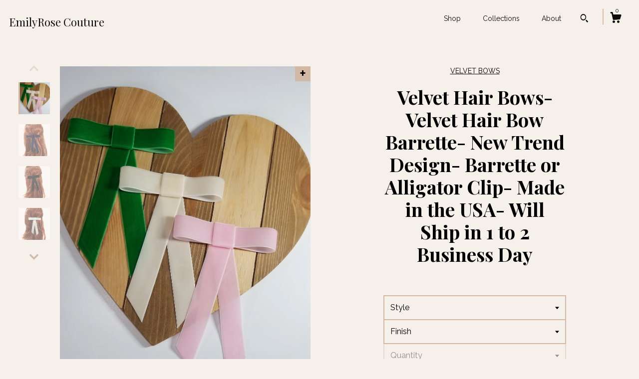

--- FILE ---
content_type: text/html; charset=UTF-8
request_url: https://emilyrosecouture.com/listing/658684712/velvet-hair-bows-velvet-hair-bow
body_size: 20943
content:
<!DOCTYPE html>
<html prefix="og: http://ogp.me/ns#" lang="en">
    <head>
        <meta name="viewport" content="width=device-width, initial-scale=1, user-scalable=yes"/><meta property="content-type" content="text/html; charset=UTF-8" />
    <meta property="X-UA-Compatible" content="IE=edge" /><link rel="icon" href="https://i.etsystatic.com/6824514/r/isla/79b6a3/56396917/isla_75x75.56396917_qu7j1khr.jpg" type="image/x-icon" /><meta name="description" content="NOTE: Sorry we do not ship to GermanyNOTE: THIS LISTING IS FOR 1 HAIR BOW.We are proud to announce that we have sold tens of thousands of EmilyRose Couture handmade products around the world through Amazon, but never the less we love Etsy: The premier handmade market place.~~~~~~~~The bow dimension" />

<meta property="og:url" content="https://emilyrosecouture.com//listing/658684712/velvet-hair-bows-velvet-hair-bow" />
<meta property="og:type" content="product" />
<meta property="og:title" content="Velvet Hair Bows- Velvet Hair Bow Barrette- New Trend Design- Barrette or Alligator Clip- Made in the USA- Will Ship in 1 to 2 Business Day" />
<meta property="og:description" content="NOTE: Sorry we do not ship to GermanyNOTE: THIS LISTING IS FOR 1 HAIR BOW.We are proud to announce that we have sold tens of thousands of EmilyRose Couture handmade products around the world through Amazon, but never the less we love Etsy: The premier handmade market place.~~~~~~~~The bow dimension" />
<meta property="og:image" content="https://i.etsystatic.com/6824514/r/il/ed2931/3461445052/il_fullxfull.3461445052_qz1u.jpg" />
<meta property="og:site_name" content="EmilyRose Couture " />

<meta name="twitter:card" content="summary_large_image" />
<meta name="twitter:title" content="Velvet Hair Bows- Velvet Hair Bow Barrette- New Trend Design- Barrette or Alligator Clip- Made in the USA- Will Ship in 1 to 2 Business Day" />
<meta name="twitter:description" content="NOTE: Sorry we do not ship to GermanyNOTE: THIS LISTING IS FOR 1 HAIR BOW.We are proud to announce that we have sold tens of thousands of EmilyRose Couture handmade products around the world through Amazon, but never the less we love Etsy: The premier handmade market place.~~~~~~~~The bow dimension" />
<meta name="twitter:image" content="https://i.etsystatic.com/6824514/r/il/ed2931/3461445052/il_fullxfull.3461445052_qz1u.jpg" /><link rel="canonical" href="https://emilyrosecouture.com/listing/658684712/velvet-hair-bows-velvet-hair-bow" /><script nonce="JcL7kjDkno6ma60KoPGrum23">
    !function(e){var r=e.__etsy_logging={};r.errorQueue=[],e.onerror=function(e,o,t,n,s){r.errorQueue.push([e,o,t,n,s])},r.firedEvents=[];r.perf={e:[],t:!1,MARK_MEASURE_PREFIX:"_etsy_mark_measure_",prefixMarkMeasure:function(e){return"_etsy_mark_measure_"+e}},e.PerformanceObserver&&(r.perf.o=new PerformanceObserver((function(e){r.perf.e=r.perf.e.concat(e.getEntries())})),r.perf.o.observe({entryTypes:["element","navigation","longtask","paint","mark","measure","resource","layout-shift"]}));var o=[];r.eventpipe={q:o,logEvent:function(e){o.push(e)},logEventImmediately:function(e){o.push(e)}};var t=!(Object.assign&&Object.values&&Object.fromEntries&&e.Promise&&Promise.prototype.finally&&e.NodeList&&NodeList.prototype.forEach),n=!!e.CefSharp||!!e.__pw_resume,s=!e.PerformanceObserver||!PerformanceObserver.supportedEntryTypes||0===PerformanceObserver.supportedEntryTypes.length,a=!e.navigator||!e.navigator.sendBeacon,p=t||n,u=[];t&&u.push("fp"),s&&u.push("fo"),a&&u.push("fb"),n&&u.push("fg"),r.bots={isBot:p,botCheck:u}}(window);
</script>
        <title>Velvet Hair Bows- Velvet Hair Bow Barrette- New Trend Design- Barrette or Alligator Clip- Made in the USA- Will Ship in 1 to 2 Business Day</title>
    <link rel="stylesheet" href="https://www.etsy.com/ac/sasquatch/css/custom-shops/themes/zephyr/main.2ee84c9600b38b.css" type="text/css" />
        <style id="font-style-override">
    @import url(https://fonts.googleapis.com/css?family=Playfair+Display:400,700|Raleway:400,700);

    body, .btn, button {
        font-family: 'Raleway';
    }

    h1, .h1, h2, .h2, h3, .h3, h4,
    .h4, h5, .h5, h6, .h6 {
        font-family: 'Playfair Display';
        font-weight: 700;
    }

    strong, .strong {
        font-weight: 700;
    }

    .primary-font {
        font-family: 'Playfair Display';
    }

    .secondary-font {
        font-family: 'Raleway';
    }

</style>
        <style id="theme-style-overrides"> body {  background: #F6F0EB;  color: #000000; } code, code a {  background: #D2B9A5;  color: #000000; } .announcement, .page-header, .page-header:before, .page-header-inner {  background: #D2B9A5;  color: #000000; } header, .nav-wrapper {  background: #F6F0EB; } header a, .featured-listings a, .items-pager a, .collection a, .listing-share .share-list a, .error-content a {  color: #000000;  border-color: #000000; } .sort-options a, .shipping-locale a, .listing-share a, .related-listing a, .thanks a, .search-trigger, .search-results a, .post-content a, .post-navigation a, .eu-dispute-link, .eu-dispute-content a, .eu-dispute-trigger-link, .reviews .anchor-destination {  color: #000000; } .sort-options .sort-menu-options ul, .sort-options .sort-menu-options li a {  background-color: #D2B9A5;  color: #000000; } .top-footer span, .blog-share-links span, .listing-purchase-box .custom-select .caret:after, .cart-trigger .cart-count, .cart-trigger {  color: #000000; } .email-subscribe-input-group .subscribe-input-body {  border-color: #000000;  color: #000000; } .email-subscribe-input-group .subscribe-input-body:-moz-placeholder, .email-subscribe-input-group .subscribe-input-body:-ms-input-placeholder {  color: #000000; } .email-subscribe-input-group .subscribe-input-body::-moz-placeholder {  color: #000000; } .email-subscribe-input-group .subscribe-input-body::-webkit-input-placeholder {  color: #000000; } .email-subscribe-input-group .subscribe-btn {  color: #000000; } .search input:-moz-placeholder, .search input:-ms-input-placeholder {  color: #000000; } .search input::-moz-placeholder {  color: #000000; } .search input::-webkit-input-placeholder {  color: #000000; } .nav-toggle .patty, .nav-toggle:before, .nav-toggle:after, .section-title:before, .section-title:after {  background: #000000; } .thumbnail-gallery.paginate-thumbnails .paginate-button, .related-links span:hover,  .listing-share .share-list a:hover, .blog-share-links span:hover, .social-media span:hover,  .thanks a:hover {  color: #D2B9A5; } .collection:hover .collection-highlight, .collection-card .collection-highlight {  background: #000000; } .card-label-inner span, .search .ss-search {  color: #000000; } .featured-listings-container .slick-dots button, .module-about-photos .slick-dots button, .about-carousel .slick-dots button, .card-label, .collection-highlight, .header.full-header .search, .compact-header .search, .cart-trigger-wrapper:before, .cart-trigger-wrapper:after {  background: #D2B9A5; } .listing .listing-card .card-label .card-label-inner .price, .featured-listings-container .featured-listings .featured-listings-slide .listing-details .inner-listing-details, .items-pager .pages .page-link.selected, .sort-options a.is-active, a.pager-arrow, a.carousel-arrow, .thumbnail-gallery .ss-icon, .full-post .post-item, .post-item-content, .thanks .order-confirmation-section .thanks-content, .listing-purchase-box .custom-select, .featured-listings .listing-card .inner-listing-details:hover .btn, .compact-header .nav-wrapper nav ul li a.nav-selected, .featured-listings .featured-listings-slide .listing-details .inner-listing-details .featured-item-cta {  border-color: #D2B9A5; } .featured-listings .featured-listings-slide .listing-details .inner-listing-details:hover .featured-item-cta {  border-color: #000000; } header .search-trigger:after {  border-top-color: #D2B9A5; } a.pager-arrow, a.carousel-arrow, .thumbnail-gallery .ss-icon, .module-about-photos .direction-button {  background: #D2B9A5 !important;  color: #000000 !important; } .listing-purchase-box .custom-select:hover {  border-color: #000000; } .pager-arrow, .carousel-arrow {  background: #D2B9A5;  color: #000000; } .post-item-content {  color: #000000; } .full-post .post-item.with-featured-image .post-title-wrapper {  background: #F6F0EB;  border-color: #D2B9A5; } .listing-purchase-box .actions .btn, .post-item-link:hover .post-item-content, .section-title {  border-color: #000000; } .btn {  background: #D2B9A5;  color: #000000; } .post-side-bar:before, .collection-card-inner:after, .collection .collection-label:after, .collection-details:before, .featured-listings .listing-card .listing-details:hover .btn, .listing-purchase-box .btn, .related-listing .price:before, .thumbnail-gallery .thumbnail .listing-image:before, .error-content .card .price:before, .post-navigation:before {  background: #D2B9A5; } .listing-purchase-box button.btn {  color: #000000; } @media (max-width: 899px) {  .card-label-inner span {   color: #000000;  } } .module-event-item {  border-color: #D2B9A5; }</style>
        
    </head>
    <body class="cart-slide-right" data-nnc="3:1768970826:wlRy719l0LzRpeNi7TM2ZmadctCY:e04bcf78e01197b68925feac2e97f70270692e7f0da1d96fb5c8ef3352162617" itemscope itemtype="http://schema.org/LocalBusiness">
        
        <div class="page">
    <div data-module="peeking-header">
    <header data-module="fixed-header">
        <div class="full-header header left-brand-right-nav
        
        title-only
        
                no-icon
                
            
        ">
            <div class="col-group">
                <div class="col-xs-5 primary-font branding-wrapper">
                        <a class="branding" href="/">
                            <span class="shop-name">
                                    <div class="region region-global" data-region="global">
    <div class="module pages-module module-shop-name module-827261859818 " data-module="shop-name">
        <div class="module-inner" data-ui="module-inner">
            <span class="module-shop-name-text shop-name" data-ui="text" itemprop="name">
    EmilyRose Couture 
</span>
        </div>
    </div>
</div>
                            </span>
                        </a>
                </div>

                <div class="col-xs-7">
                    <ul class="nav">
                        <li class="">
    <a href="/shop">Shop</a>
</li>
                        
                        <li class="">
    <a href="/collections">Collections</a>
</li>
                        <li class="">
    <a href="/about">About</a>
</li>
                        
                        

                        
                            <li>
                                    <div data-module="search-trigger" class="site-search">
        <button class="ss-etsy ss-search search-trigger" data-ui="search-trigger" aria-label="Search"></button>
        <form data-ui="search-bar" class="search" action="/search">
            <input name="q" type="text" placeholder="Search..." aria-label="Search">
            <div class="ss-etsy ss-search"></div>
        </form>
    </div>
                            </li>

                        <li class="nav-cart">
                            <div class="cart-trigger-wrapper">
                                <button data-module="cart-trigger" class="ss-etsy ss-cart cart-trigger" aria-label="Cart">
                                    <span class="cart-count" data-ui="cart-count">0</span>
                                </button>
                            </div>
                        </li>
                    </ul>
                </div>
            </div>
        </div>

        <div data-module="hamburger-nav" class="compact-header 
    title-only
    
            no-icon
            
        
    ">
    <div class="nav-wrapper">
        <div class="col-group">
            <div class="col-xs-7 col-sm-8 col-md-9 branding primary-font">
                
                 <h2 class="h2 logo"> 
                    
    <a href="/" class="logo-shop-name">
            <div class="region region-global" data-region="global">
    <div class="module pages-module module-shop-name module-827261859818 " data-module="shop-name">
        <div class="module-inner" data-ui="module-inner">
            <span class="module-shop-name-text shop-name" data-ui="text" itemprop="name">
    EmilyRose Couture 
</span>
        </div>
    </div>
</div>
    </a>

                 </h2> 
                
            </div>

            <div class="col-xs-5 col-sm-4 col-md-3">
                <button aria-label="toggle navigation" class="nav-toggle" data-ui="toggle">
                    <div class="patty"></div>
                </button>

                <div class="cart-trigger-wrapper">
                    <button data-module="cart-trigger" class="ss-etsy ss-cart cart-trigger" aria-label="Cart">
                        <span class="cart-count" data-ui="cart-count">0</span>
                    </button>
                </div>

                        <div data-module="search-trigger" class="site-search">
        <button class="ss-etsy ss-search search-trigger" data-ui="search-trigger" aria-label="Search"></button>
        <form data-ui="search-bar" class="search" action="/search">
            <input name="q" type="text" placeholder="Search..." aria-label="Search">
            <div class="ss-etsy ss-search"></div>
        </form>
    </div>
            </div>
        </div>
        <nav>
            <ul>
                    <li class="">
    <a href="/shop">Shop</a>
</li>                    <li class="">
    <a href="/collections">Collections</a>
</li>                    <li class="">
    <a href="/about">About</a>
</li>

                        <li>
                            <a href="#" role="button" data-module="convo-trigger" class="" >
                                Contact us
                            </a>
                        </li>
            </ul>
        </nav>
    </div>

    <div class="blocker" data-ui="toggle"></div>
</div>
    </header>
</div>

    <div class="listing-page col-centered col-group">
        <div class="col-xs-12 col-lg-6">
            <div class="listing-images">
                <div class="thumbnail-gallery" data-module="thumbnail-gallery" data-ui="thumbnail-gallery">
    <div class="full-gallery-listings" data-ui="slides">
            <div class="listing-image-wrapper zoom-image clickable" data-image-src="https://i.etsystatic.com/6824514/r/il/ed2931/3461445052/il_fullxfull.3461445052_qz1u.jpg">
                <img class="listing-image" src="https://i.etsystatic.com/6824514/r/il/ed2931/3461445052/il_fullxfull.3461445052_qz1u.jpg" data-ui="slide"/>
                <span class="ss-icon ss-plus"></span>
            </div>
            <div class="listing-image-wrapper zoom-image clickable" data-image-src="https://i.etsystatic.com/6824514/r/il/e3ced7/1735534642/il_fullxfull.1735534642_pf7l.jpg">
                <img class="listing-image" src="https://i.etsystatic.com/6824514/r/il/e3ced7/1735534642/il_fullxfull.1735534642_pf7l.jpg" data-ui="slide"/>
                <span class="ss-icon ss-plus"></span>
            </div>
            <div class="listing-image-wrapper zoom-image clickable" data-image-src="https://i.etsystatic.com/6824514/r/il/595385/1782989433/il_fullxfull.1782989433_1gp4.jpg">
                <img class="listing-image" src="https://i.etsystatic.com/6824514/r/il/595385/1782989433/il_fullxfull.1782989433_1gp4.jpg" data-ui="slide"/>
                <span class="ss-icon ss-plus"></span>
            </div>
            <div class="listing-image-wrapper zoom-image clickable" data-image-src="https://i.etsystatic.com/6824514/r/il/55d3cb/1735534240/il_fullxfull.1735534240_bz6j.jpg">
                <img class="listing-image" src="https://i.etsystatic.com/6824514/r/il/55d3cb/1735534240/il_fullxfull.1735534240_bz6j.jpg" data-ui="slide"/>
                <span class="ss-icon ss-plus"></span>
            </div>
            <div class="listing-image-wrapper zoom-image clickable" data-image-src="https://i.etsystatic.com/6824514/r/il/183bd8/1735534338/il_fullxfull.1735534338_mxn2.jpg">
                <img class="listing-image" src="https://i.etsystatic.com/6824514/r/il/183bd8/1735534338/il_fullxfull.1735534338_mxn2.jpg" data-ui="slide"/>
                <span class="ss-icon ss-plus"></span>
            </div>
            <div class="listing-image-wrapper zoom-image clickable" data-image-src="https://i.etsystatic.com/6824514/r/il/3855e1/2100997282/il_fullxfull.2100997282_4wju.jpg">
                <img class="listing-image" src="https://i.etsystatic.com/6824514/r/il/3855e1/2100997282/il_fullxfull.2100997282_4wju.jpg" data-ui="slide"/>
                <span class="ss-icon ss-plus"></span>
            </div>
            <div class="listing-image-wrapper zoom-image clickable" data-image-src="https://i.etsystatic.com/6824514/r/il/59928b/3506797467/il_fullxfull.3506797467_t479.jpg">
                <img class="listing-image" src="https://i.etsystatic.com/6824514/r/il/59928b/3506797467/il_fullxfull.3506797467_t479.jpg" data-ui="slide"/>
                <span class="ss-icon ss-plus"></span>
            </div>
            <div class="listing-image-wrapper zoom-image clickable" data-image-src="https://i.etsystatic.com/6824514/r/il/0ced66/3461440496/il_fullxfull.3461440496_g9es.jpg">
                <img class="listing-image" src="https://i.etsystatic.com/6824514/r/il/0ced66/3461440496/il_fullxfull.3461440496_g9es.jpg" data-ui="slide"/>
                <span class="ss-icon ss-plus"></span>
            </div>
            <div class="listing-image-wrapper zoom-image clickable" data-image-src="https://i.etsystatic.com/6824514/r/il/7823c5/2230764065/il_fullxfull.2230764065_mr9c.jpg">
                <img class="listing-image" src="https://i.etsystatic.com/6824514/r/il/7823c5/2230764065/il_fullxfull.2230764065_mr9c.jpg" data-ui="slide"/>
                <span class="ss-icon ss-plus"></span>
            </div>
            <div class="listing-image-wrapper zoom-image clickable" data-image-src="https://i.etsystatic.com/6824514/r/il/cc990e/4820653867/il_fullxfull.4820653867_oakz.jpg">
                <img class="listing-image" src="https://i.etsystatic.com/6824514/r/il/cc990e/4820653867/il_fullxfull.4820653867_oakz.jpg" data-ui="slide"/>
                <span class="ss-icon ss-plus"></span>
            </div>
    </div>
    <div class="thumbnails">
        <button class="paginate-button" data-ui="thumbnail-prev" aria-label="show previous listing image">
            <span class="etsy-icon"><svg xmlns="http://www.w3.org/2000/svg" viewBox="0 0 24 24" aria-hidden="true" focusable="false"><path d="M16,15a1,1,0,0,1-.707-0.293L12,11.414,8.707,14.707a1,1,0,0,1-1.414-1.414L12,8.586l4.707,4.707A1,1,0,0,1,16,15Z"/></svg></span>
        </button>

        <ul data-ui="thumbnails">
                <li class="thumbnail" data-ui="thumbnail">
                    <div class="listing-image" style="background-image: url('https://i.etsystatic.com/6824514/r/il/ed2931/3461445052/il_fullxfull.3461445052_qz1u.jpg');"></div>
                </li>
                <li class="thumbnail" data-ui="thumbnail">
                    <div class="listing-image" style="background-image: url('https://i.etsystatic.com/6824514/r/il/e3ced7/1735534642/il_fullxfull.1735534642_pf7l.jpg');"></div>
                </li>
                <li class="thumbnail" data-ui="thumbnail">
                    <div class="listing-image" style="background-image: url('https://i.etsystatic.com/6824514/r/il/595385/1782989433/il_fullxfull.1782989433_1gp4.jpg');"></div>
                </li>
                <li class="thumbnail" data-ui="thumbnail">
                    <div class="listing-image" style="background-image: url('https://i.etsystatic.com/6824514/r/il/55d3cb/1735534240/il_fullxfull.1735534240_bz6j.jpg');"></div>
                </li>
                <li class="thumbnail" data-ui="thumbnail">
                    <div class="listing-image" style="background-image: url('https://i.etsystatic.com/6824514/r/il/183bd8/1735534338/il_fullxfull.1735534338_mxn2.jpg');"></div>
                </li>
                <li class="thumbnail" data-ui="thumbnail">
                    <div class="listing-image" style="background-image: url('https://i.etsystatic.com/6824514/r/il/3855e1/2100997282/il_fullxfull.2100997282_4wju.jpg');"></div>
                </li>
                <li class="thumbnail" data-ui="thumbnail">
                    <div class="listing-image" style="background-image: url('https://i.etsystatic.com/6824514/r/il/59928b/3506797467/il_fullxfull.3506797467_t479.jpg');"></div>
                </li>
                <li class="thumbnail" data-ui="thumbnail">
                    <div class="listing-image" style="background-image: url('https://i.etsystatic.com/6824514/r/il/0ced66/3461440496/il_fullxfull.3461440496_g9es.jpg');"></div>
                </li>
                <li class="thumbnail" data-ui="thumbnail">
                    <div class="listing-image" style="background-image: url('https://i.etsystatic.com/6824514/r/il/7823c5/2230764065/il_fullxfull.2230764065_mr9c.jpg');"></div>
                </li>
                <li class="thumbnail" data-ui="thumbnail">
                    <div class="listing-image" style="background-image: url('https://i.etsystatic.com/6824514/r/il/cc990e/4820653867/il_fullxfull.4820653867_oakz.jpg');"></div>
                </li>
        </ul>

        <button class="paginate-button" data-ui="thumbnail-next" aria-label="show previous listing image">
            <span class="etsy-icon"><svg xmlns="http://www.w3.org/2000/svg" viewBox="0 0 24 24" aria-hidden="true" focusable="false"><path d="M12,15.414L7.293,10.707A1,1,0,1,1,8.707,9.293L12,12.586l3.293-3.293a1,1,0,0,1,1.414,1.414Z"/></svg></span>
        </button>
    </div>
</div>
            </div>

        </div>

        <div class="col-xs-12 col-lg-6">
            <div class="listing-content col-group">
                <div class="listing-purchase-box col-centered col-xs-12 col-md-8" data-module="listing-purchase-box">
        <div class="section">
            VELVET BOWS
        </div>
    <h1 class="listing-title">
    Velvet Hair Bows- Velvet Hair Bow Barrette- New Trend Design- Barrette or Alligator Clip- Made in the USA- Will Ship in 1 to 2 Business Day
</h1>        <form data-ui="form">
    <div data-ui="variation-selects">
        <div class="custom-select" data-variation-select data-ui="custom-select" data-selected-prefix="Style: " data-error-text="Please select an option">
    <div class="custom-select-label"><br></div>
    <div class="caret"></div>

    <select name="listing_variation_id">
        <option value="" selected>
            Style
        </option>
        <option value="1012805989">
            Alligator Clip
        </option>
        <option value="1012805995">
            Barrette
        </option>
    </select>
</div>
<div class="custom-select" data-variation-select data-ui="custom-select" data-selected-prefix="Finish: " data-error-text="Please select an option">
    <div class="custom-select-label"><br></div>
    <div class="caret"></div>

    <select name="listing_variation_id">
        <option value="" selected>
            Finish
        </option>
        <option value="994215306">
            Black
        </option>
        <option value="994215308">
            White
        </option>
        <option value="1012805991">
            Ivory
        </option>
        <option value="1012805993">
            Ash Gray
        </option>
        <option value="994215310">
            Ash Blue
        </option>
        <option value="994215312">
            Navy Blue
        </option>
        <option value="994215314">
            Emerald Green
        </option>
        <option value="1247970962">
            Red
        </option>
        <option value="1446328009">
            Camel
        </option>
        <option value="3371545294">
            Pearl Pink
        </option>
    </select>
</div>
<div class="custom-select disabled" data-variation-select data-ui="custom-select" data-selected-prefix="Quantity: " data-error-text="Please select a quantity">
    <div class="custom-select-label"><br></div>
    <div class="caret"></div>

    <select name="quantity" disabled>
        <option value="">
            Quantity
        </option>
        <option value="1">
            1
        </option>
        <option value="2">
            2
        </option>
        <option value="3">
            3
        </option>
        <option value="4">
            4
        </option>
        <option value="5">
            5
        </option>
        <option value="6">
            6
        </option>
        <option value="7">
            7
        </option>
        <option value="8">
            8
        </option>
        <option value="9">
            9
        </option>
        <option value="10">
            10
        </option>
    </select>
</div>


<input name="offeringId" type="hidden" value="" />
    </div>


    <div class="error-message hidden" data-ui="error-message" data-cart-error-msg="There was a cart error." data-multiple-errors-msg="Please select from the available options" data-generic-error="There was an error changing your options. Please try again in a few minutes." data-zero-inventory-error-msg="Sorry, this item has sold."></div>



    <div class="actions">
        <button type="submit" class="btn btn-primary"
                              data-ui="submit-button">
            <span data-ui="loading-indicator" class="spinner spinner-submit">
                <span>Loading</span>
            </span>

            <span>
                Add to cart
            </span>
        </button>
    </div>

    <input name="listingId" type="hidden" value="658684712" />
</form>

    <p class="listing-price">
    <span>
                <span data-ui="base-price">$14.00</span>

    </span>
</p>

    <img height="1" width="1" id="fb-view-content" data-title="Velvet Hair Bows- Velvet Hair Bow Barrette- New Trend Design- Barrette or Alligator Clip- Made in the USA- Will Ship in 1 to 2 Business Day" style="display:none" src="https://www.facebook.com/tr?id=&amp;ev=ViewContent&amp;cd[currency]=USD&amp;cd[value]=14.00&amp;cd[content_name]=Velvet Hair Bows- Velvet Hair Bow Barrette- New Trend Design- Barrette or Alligator Clip- Made in the USA- Will Ship in 1 to 2 Business Day"/>
    </div>
                                                    <div class="shipping-locale" data-module="shipping-trigger">
        <div class="shipping-locale-details " data-ui="shipping-locale-details">
            <span>Shipping to </span>
            <a href="#" data-ui="shipping-country">United States</a>:
            <span data-ui="free-shipping" class="hidden">Free</span>
            <span data-ui="shipping-cost">$5.25</span>
        </div>

    </div>
                <div data-module="share" class="listing-share">
        <a href="#" data-module="convo-trigger" class="" >Ask a question</a>
    <ul class="share-list">
            <li>
                <a href="#" class="facebook" aria-label="social media share for  facebook" data-url="//www.facebook.com/sharer.php?&u=https%3A%2F%2Femilyrosecouture.com%2F%2Flisting%2F658684712%2Fvelvet-hair-bows-velvet-hair-bow&t=Velvet+Hair+Bows-+Velvet+Hair+Bow+Barrette-+New+Trend+Design-+Barrette+or+Alligator+Clip-+Made+in+the+USA-+Will+Ship+in+1+to+2+Business+Day" data-ui="share-link" data-popup-height="400" data-popup-width="600">
                    <span class="ss-icon ss-facebook" ></span>
                </a>
            </li>
            <li>
                <a href="#" class="twitter" aria-label="social media share for  twitter" data-url="//twitter.com/intent/tweet?status=Velvet+Hair+Bows-+Velvet+Hair+Bow+Barrette-+New+Trend+Design-+Barrette+or+Alligator+Clip-+Made+in+the+USA-+Will+Ship+in+1+to+2+Business+Day+https%3A%2F%2Femilyrosecouture.com%2F%2Flisting%2F658684712%2Fvelvet-hair-bows-velvet-hair-bow" data-ui="share-link" data-popup-height="400" data-popup-width="600">
                    <span class="ss-icon ss-twitter" ></span>
                </a>
            </li>
            <li>
                <a href="#" class="pinterest" aria-label="social media share for  pinterest" data-url="//www.pinterest.com/pin/create/button/?url=https%3A%2F%2Femilyrosecouture.com%2F%2Flisting%2F658684712%2Fvelvet-hair-bows-velvet-hair-bow&media=https%3A%2F%2Fi.etsystatic.com%2F6824514%2Fr%2Fil%2Fed2931%2F3461445052%2Fil_fullxfull.3461445052_qz1u.jpg&description=Velvet+Hair+Bows-+Velvet+Hair+Bow+Barrette-+New+Trend+Design-+Barrette+or+Alligator+Clip-+Made+in+the+USA-+Will+Ship+in+1+to+2+Business+Day" data-ui="share-link" data-popup-height="600" data-popup-width="800">
                    <span class="ss-icon ss-pinterest" ></span>
                </a>
            </li>
    </ul>
</div>
                <ul data-module="accordion" class="listing-sections col-xs-12">
    <li class="listing-section" data-ui="accordion-dropdown">
        <div data-ui="dropdown" class="section-title">
            Details
        </div>
        <div class="listing-content">
            NOTE: Sorry we do not ship to Germany<br>NOTE: THIS LISTING IS FOR 1 HAIR BOW.<br><br>We are proud to announce that we have sold tens of thousands of EmilyRose Couture handmade products around the world through Amazon, but never the less we love Etsy: The premier handmade market place.<br><br>~~~~~~~~<br>The bow dimensions are:  4.75&quot; X 6.50&quot; (12 cm X 16.5 cm). <br><br>We also do custom made bows, so if you have in mind any size, color, style or even want to replicate any design, please send us a request via Email at emilyrosecouture [!at] gmail.com<br><br>These hair bows are made by an experienced fashion designer in a pet free and smoke free environment. We pack all our products with great care in a beautiful presentation and sturdy box.<br><br>All of our orders ship within 1-3 business days for prompt delivery. Even during the holiday seasons we work extra hours to meet our shipment so you don’t have to wait. However, since everything is made to order, processing time for larger orders (10 or more) will be added according to order size.<br><br>Thanks for shopping with us!<br>EmilyRose Couture.
        </div>
    </li>

        <li class="listing-section" data-ui="accordion-dropdown">
            <div data-ui="dropdown" class="section-title">
                Shipping &amp; Policies
            </div>
            <div class="listing-content">
                    <div class="old-policies">
                        


        
    <div class="structured-policy-page structured-policy-returns">
        <div class="structured-policy-section">
    <h3>Returns & Exchanges</h3>





    <h4>I don't accept returns, exchanges, or cancellations</h4>
    <p>But please contact me if you have any problems with your order.</p>



</div>

    </div>


                                            </div>
            </div>
        </li>

</ul>
            </div>
        </div>
    </div>
        <div class="related-listings">
        <div class="col-group">
            <div class="page-header col-xs-6 col-lg-3">
                <div class="page-header-inner">
                    Related Products
                </div>
            </div>
        </div>
        <div class="col-group">
                <div class="col-xs-6 col-md-3 related-listing">
                    <a href="//emilyrosecouture.com/listing/679242716/velvet-hair-bows-elegant-velvet-hair">
                        <img src="https://i.etsystatic.com/6824514/r/il/4bf37f/2965766086/il_300x300.2965766086_hst2.jpg" width="100%" />
                        <div class="title">Velvet Hair Bows- Elegant Velvet Hair Clips- For Baby- Kids- Girls- Photo shoot- Birthday- Gift- Ship Fast</div>
                    </a>
                        <span class="price">$8.50</span>
                </div>
                <div class="col-xs-6 col-md-3 related-listing">
                    <a href="//emilyrosecouture.com/listing/752329325/emilyrose-couture-skinny-velvet-hair">
                        <img src="https://i.etsystatic.com/6824514/c/833/833/551/0/il/bb6ca2/2892674753/il_300x300.2892674753_c6wp.jpg" width="100%" />
                        <div class="title">EmilyRose Couture Skinny Velvet Hair Bows- New trending- Small Velvet Hair Bows- Ship Fast</div>
                    </a>
                        <span class="price">$12.00</span>
                </div>
                <div class="col-xs-6 col-md-3 related-listing">
                    <a href="//emilyrosecouture.com/listing/683298995/easter-velvet-hair-bow-pastel-velvet">
                        <img src="https://i.etsystatic.com/6824514/r/il/3d8669/1780961240/il_300x300.1780961240_72w1.jpg" width="100%" />
                        <div class="title">Easter Velvet Hair Bow- Pastel Velvet Hair Clips- New Trends Velvet Bows- For Baby- Kids- Girls- Photo shoot- Birthday- Gift- Ship Fast</div>
                    </a>
                        <span class="price">$8.50</span>
                </div>
                <div class="col-xs-6 col-md-3 related-listing">
                    <a href="//emilyrosecouture.com/listing/963605635/large-velvet-cheer-bow-bow-with-tails">
                        <img src="https://i.etsystatic.com/6824514/r/il/6f621b/2874873370/il_300x300.2874873370_hnzy.jpg" width="100%" />
                        <div class="title">Large Velvet Cheer Bow- Bow With Tails- Velvet Cheer Hair Bows- Glitters Velvet Burgundy- Barrette- Alligator Clip</div>
                    </a>
                        <span class="price">$15.00</span>
                </div>
        </div>
    </div>
</div>

<div class="footer">
    <footer data-module="footer">
            <div class="top-footer">
                <div class="col-group col-centered footer-contents">
                    <div class="col-xs-12 col-lg-5">
                            
                    </div>
                    <div class="related-links
                        
                        col-offset-lg-6
                        col-xs-12 col-lg-6
                    ">
                                <a href="https://www.facebook.com/EmilyRoseCouture" target="_blank" aria-label="facebook">
                                    <span class="ss-icon ss-facebook" ></span>
                                </a>
                                <a href="https://twitter.com/EmilyRoseCo" target="_blank" aria-label="twitter">
                                    <span class="ss-icon ss-twitter" ></span>
                                </a>
                    </div>
                </div>
            </div>

        <div class="bottom-footer">
            <div class="col-group col-centered footer-contents">
                <div class="left-links col-xs-12 col-lg-6">
                            <button data-module="convo-trigger" class=" btn-link" >
                                Contact us
                            </button>

                        <a href="/policy">Shipping and Policies</a>
                </div>

                <div class="col-xs-12 col-lg-6 col-xs-6 text-right">
                    <div class="footer-powered">
                        <span class="copyright">All rights reserved &copy; 2026 EmilyRose Couture .</span>
                        <a href="https://www.etsy.com/pattern?ref=emilyrosecouture12-pwrdby" target="_blank" data-no-preview-hijack>
    Powered by Etsy
</a>
                    </div>
                </div>
            </div>
        </div>
    </footer>

        <div data-module="cart" class="cart" role="dialog">
        <div class="store-cart-container" data-ui="cart-box" tabindex="0">
            <div class="store-cart-box">
                <div class="cart-header">
                        <span class="item-count">0 items in your cart</span>
                    <button class="close-cart" data-ui="close-cart" aria-label="Close">Close</button>
                    <button class="close-cart-x-button" data-ui="close-cart" aria-label="Close"> <span class="close-cart-x-icon"></span> </button>
                </div>

                <div class="cart-content clearfix" data-ui="cart-content">
                        <div class="cart-empty">
                            <h3>Keep shopping! :)</h3>
                        </div>
                </div>

            </div>
        </div>
    </div>
     <div class="impressum-form-container">
    <div class="impressum impressum-form" data-ui="impressum">
        <div class="inner-container">
            <div class="impressum-header">
                <h3>Legal imprint</h3>
                <div class="impressum-content" data-ui="impressum-content"></div>
            </div>
             <div class="impressum-close-btn form-button-container">
                <button class="btn" data-ui="impressum-close-btn">
                    <span class="btn-text">Close</span>
                </button>
            </div>
        </div>
    </div>
</div>    </div>

    <div data-ui="zoom" data-module="zoom" class="zoom-listing-carousel dot-indicators">
        <div data-ui="zoom-flag" class="zoom-flag"></div>
        <div class="zoom-share">
            <div data-module="share">
                <span class="share-text"> Share </span>
                    <a class="ss-icon" aria-label="social media share for  facebook" data-url="//www.facebook.com/sharer.php?&u=https%3A%2F%2Femilyrosecouture.com%2F%2Flisting%2F658684712%2Fvelvet-hair-bows-velvet-hair-bow&t=Velvet+Hair+Bows-+Velvet+Hair+Bow+Barrette-+New+Trend+Design-+Barrette+or+Alligator+Clip-+Made+in+the+USA-+Will+Ship+in+1+to+2+Business+Day" target="_blank" data-ui="share-link" data-popup-height="400" data-popup-width="600">
                        <span class="ss-icon ss-facebook"></span>
                    </a>
                    <a class="ss-icon" aria-label="social media share for  twitter" data-url="//twitter.com/intent/tweet?status=Velvet+Hair+Bows-+Velvet+Hair+Bow+Barrette-+New+Trend+Design-+Barrette+or+Alligator+Clip-+Made+in+the+USA-+Will+Ship+in+1+to+2+Business+Day+https%3A%2F%2Femilyrosecouture.com%2F%2Flisting%2F658684712%2Fvelvet-hair-bows-velvet-hair-bow" target="_blank" data-ui="share-link" data-popup-height="400" data-popup-width="600">
                        <span class="ss-icon ss-twitter"></span>
                    </a>
                    <a class="ss-icon" aria-label="social media share for  pinterest" data-url="//www.pinterest.com/pin/create/button/?url=https%3A%2F%2Femilyrosecouture.com%2F%2Flisting%2F658684712%2Fvelvet-hair-bows-velvet-hair-bow&media=https%3A%2F%2Fi.etsystatic.com%2F6824514%2Fr%2Fil%2Fed2931%2F3461445052%2Fil_fullxfull.3461445052_qz1u.jpg&description=Velvet+Hair+Bows-+Velvet+Hair+Bow+Barrette-+New+Trend+Design-+Barrette+or+Alligator+Clip-+Made+in+the+USA-+Will+Ship+in+1+to+2+Business+Day" target="_blank" data-ui="share-link" data-popup-height="600" data-popup-width="800">
                        <span class="ss-icon ss-pinterest"></span>
                    </a>
            </div>
        </div>
        <div data-ui="slides" class="listing-carousel-slides"></div>

        <div data-ui="prev-arrow" class="prev-arrow-radius click-radius">
            <button href="#" aria-label="show previous listing image" class="ss-icon ss-navigateleft prev arrow zoom-icon"></button>
        </div>
        <div data-ui="next-arrow" class="next-arrow-radius click-radius">
            <button href="#" aria-label="show next listing image" class="ss-icon ss-navigateright next arrow zoom-icon"></button>
        </div>
        <span data-ui="carousel-dots" class="dots"></span>
    </div>

<div class="shipping-form-container hidden" data-ui="shipping-modal">
    <div class="shipping-form-overlay" data-ui="shipping-form-overlay"></div>
    <div class="shipping-form">
        <div class="shipping-form-header">
            <span class="shipping-form-title">Get Shipping Cost</span>
            <button class="shipping-form-close" data-ui="close-shipping-form">Close</button>
        </div>
        <form data-ui="shipping-calculator-form">
    <div class="shipping-form-content">
        <div class="error hidden" data-ui="shipping-problem" >
            <p>There was a problem calculating your shipping. Please try again.</p>
        </div>
        <div class="custom-select shipping-calculator-custom-select" data-ui="custom-select">
            <div class="custom-select-label">Choose Country</div>
            <div class="caret"></div>
            <select aria-label=Choose Country name="country_id" data-ui="shipping-country">
                <option disabled selected>Choose Country</option>
                <option disabled>----------</option>
                    <option value="AU">Australia</option>
                    <option value="CA">Canada</option>
                    <option value="FR">France</option>
                    <option value="DE">Germany</option>
                    <option value="GR">Greece</option>
                    <option value="IN">India</option>
                    <option value="IE">Ireland</option>
                    <option value="IT">Italy</option>
                    <option value="JP">Japan</option>
                    <option value="NZ">New Zealand</option>
                    <option value="PL">Poland</option>
                    <option value="PT">Portugal</option>
                    <option value="ES">Spain</option>
                    <option value="NL">The Netherlands</option>
                    <option value="GB">United Kingdom</option>
                    <option value="US"selected>United States</option>
                    <option  disabled>----------</option>
                    <option value="AF">Afghanistan</option>
                    <option value="AX">Åland Islands</option>
                    <option value="AL">Albania</option>
                    <option value="DZ">Algeria</option>
                    <option value="AS">American Samoa</option>
                    <option value="AD">Andorra</option>
                    <option value="AO">Angola</option>
                    <option value="AI">Anguilla</option>
                    <option value="AQ">Antarctica</option>
                    <option value="AG">Antigua and Barbuda</option>
                    <option value="AR">Argentina</option>
                    <option value="AM">Armenia</option>
                    <option value="AW">Aruba</option>
                    <option value="AU">Australia</option>
                    <option value="AT">Austria</option>
                    <option value="AZ">Azerbaijan</option>
                    <option value="BS">Bahamas</option>
                    <option value="BH">Bahrain</option>
                    <option value="BD">Bangladesh</option>
                    <option value="BB">Barbados</option>
                    <option value="BE">Belgium</option>
                    <option value="BZ">Belize</option>
                    <option value="BJ">Benin</option>
                    <option value="BM">Bermuda</option>
                    <option value="BT">Bhutan</option>
                    <option value="BO">Bolivia</option>
                    <option value="BQ">Bonaire, Sint Eustatius and Saba</option>
                    <option value="BA">Bosnia and Herzegovina</option>
                    <option value="BW">Botswana</option>
                    <option value="BV">Bouvet Island</option>
                    <option value="BR">Brazil</option>
                    <option value="IO">British Indian Ocean Territory</option>
                    <option value="VG">British Virgin Islands</option>
                    <option value="BN">Brunei</option>
                    <option value="BG">Bulgaria</option>
                    <option value="BF">Burkina Faso</option>
                    <option value="BI">Burundi</option>
                    <option value="KH">Cambodia</option>
                    <option value="CM">Cameroon</option>
                    <option value="CA">Canada</option>
                    <option value="CV">Cape Verde</option>
                    <option value="KY">Cayman Islands</option>
                    <option value="CF">Central African Republic</option>
                    <option value="TD">Chad</option>
                    <option value="CL">Chile</option>
                    <option value="CN">China</option>
                    <option value="CX">Christmas Island</option>
                    <option value="CC">Cocos (Keeling) Islands</option>
                    <option value="CO">Colombia</option>
                    <option value="KM">Comoros</option>
                    <option value="CG">Congo, Republic of</option>
                    <option value="CK">Cook Islands</option>
                    <option value="CR">Costa Rica</option>
                    <option value="HR">Croatia</option>
                    <option value="CW">Curaçao</option>
                    <option value="CY">Cyprus</option>
                    <option value="CZ">Czech Republic</option>
                    <option value="DK">Denmark</option>
                    <option value="DJ">Djibouti</option>
                    <option value="DM">Dominica</option>
                    <option value="DO">Dominican Republic</option>
                    <option value="EC">Ecuador</option>
                    <option value="EG">Egypt</option>
                    <option value="SV">El Salvador</option>
                    <option value="GQ">Equatorial Guinea</option>
                    <option value="ER">Eritrea</option>
                    <option value="EE">Estonia</option>
                    <option value="ET">Ethiopia</option>
                    <option value="FK">Falkland Islands (Malvinas)</option>
                    <option value="FO">Faroe Islands</option>
                    <option value="FJ">Fiji</option>
                    <option value="FI">Finland</option>
                    <option value="FR">France</option>
                    <option value="GF">French Guiana</option>
                    <option value="PF">French Polynesia</option>
                    <option value="TF">French Southern Territories</option>
                    <option value="GA">Gabon</option>
                    <option value="GM">Gambia</option>
                    <option value="GE">Georgia</option>
                    <option value="DE">Germany</option>
                    <option value="GH">Ghana</option>
                    <option value="GI">Gibraltar</option>
                    <option value="GR">Greece</option>
                    <option value="GL">Greenland</option>
                    <option value="GD">Grenada</option>
                    <option value="GP">Guadeloupe</option>
                    <option value="GU">Guam</option>
                    <option value="GT">Guatemala</option>
                    <option value="GG">Guernsey</option>
                    <option value="GN">Guinea</option>
                    <option value="GW">Guinea-Bissau</option>
                    <option value="GY">Guyana</option>
                    <option value="HT">Haiti</option>
                    <option value="HM">Heard Island and McDonald Islands</option>
                    <option value="VA">Holy See (Vatican City State)</option>
                    <option value="HN">Honduras</option>
                    <option value="HK">Hong Kong</option>
                    <option value="HU">Hungary</option>
                    <option value="IS">Iceland</option>
                    <option value="IN">India</option>
                    <option value="ID">Indonesia</option>
                    <option value="IQ">Iraq</option>
                    <option value="IE">Ireland</option>
                    <option value="IM">Isle of Man</option>
                    <option value="IL">Israel</option>
                    <option value="IT">Italy</option>
                    <option value="IC">Ivory Coast</option>
                    <option value="JM">Jamaica</option>
                    <option value="JP">Japan</option>
                    <option value="JE">Jersey</option>
                    <option value="JO">Jordan</option>
                    <option value="KZ">Kazakhstan</option>
                    <option value="KE">Kenya</option>
                    <option value="KI">Kiribati</option>
                    <option value="KV">Kosovo</option>
                    <option value="KW">Kuwait</option>
                    <option value="KG">Kyrgyzstan</option>
                    <option value="LA">Laos</option>
                    <option value="LV">Latvia</option>
                    <option value="LB">Lebanon</option>
                    <option value="LS">Lesotho</option>
                    <option value="LR">Liberia</option>
                    <option value="LY">Libya</option>
                    <option value="LI">Liechtenstein</option>
                    <option value="LT">Lithuania</option>
                    <option value="LU">Luxembourg</option>
                    <option value="MO">Macao</option>
                    <option value="MK">Macedonia</option>
                    <option value="MG">Madagascar</option>
                    <option value="MW">Malawi</option>
                    <option value="MY">Malaysia</option>
                    <option value="MV">Maldives</option>
                    <option value="ML">Mali</option>
                    <option value="MT">Malta</option>
                    <option value="MH">Marshall Islands</option>
                    <option value="MQ">Martinique</option>
                    <option value="MR">Mauritania</option>
                    <option value="MU">Mauritius</option>
                    <option value="YT">Mayotte</option>
                    <option value="MX">Mexico</option>
                    <option value="FM">Micronesia, Federated States of</option>
                    <option value="MD">Moldova</option>
                    <option value="MC">Monaco</option>
                    <option value="MN">Mongolia</option>
                    <option value="ME">Montenegro</option>
                    <option value="MS">Montserrat</option>
                    <option value="MA">Morocco</option>
                    <option value="MZ">Mozambique</option>
                    <option value="MM">Myanmar (Burma)</option>
                    <option value="NA">Namibia</option>
                    <option value="NR">Nauru</option>
                    <option value="NP">Nepal</option>
                    <option value="AN">Netherlands Antilles</option>
                    <option value="NC">New Caledonia</option>
                    <option value="NZ">New Zealand</option>
                    <option value="NI">Nicaragua</option>
                    <option value="NE">Niger</option>
                    <option value="NG">Nigeria</option>
                    <option value="NU">Niue</option>
                    <option value="NF">Norfolk Island</option>
                    <option value="MP">Northern Mariana Islands</option>
                    <option value="NO">Norway</option>
                    <option value="OM">Oman</option>
                    <option value="PK">Pakistan</option>
                    <option value="PW">Palau</option>
                    <option value="PS">Palestine, State of</option>
                    <option value="PA">Panama</option>
                    <option value="PG">Papua New Guinea</option>
                    <option value="PY">Paraguay</option>
                    <option value="PE">Peru</option>
                    <option value="PH">Philippines</option>
                    <option value="PL">Poland</option>
                    <option value="PT">Portugal</option>
                    <option value="PR">Puerto Rico</option>
                    <option value="QA">Qatar</option>
                    <option value="RE">Reunion</option>
                    <option value="RO">Romania</option>
                    <option value="RW">Rwanda</option>
                    <option value="BL">Saint Barthélemy</option>
                    <option value="SH">Saint Helena</option>
                    <option value="KN">Saint Kitts and Nevis</option>
                    <option value="LC">Saint Lucia</option>
                    <option value="MF">Saint Martin (French part)</option>
                    <option value="PM">Saint Pierre and Miquelon</option>
                    <option value="VC">Saint Vincent and the Grenadines</option>
                    <option value="WS">Samoa</option>
                    <option value="SM">San Marino</option>
                    <option value="ST">Sao Tome and Principe</option>
                    <option value="SA">Saudi Arabia</option>
                    <option value="SN">Senegal</option>
                    <option value="RS">Serbia</option>
                    <option value="CS">Serbia and Montenegro</option>
                    <option value="SC">Seychelles</option>
                    <option value="SL">Sierra Leone</option>
                    <option value="SG">Singapore</option>
                    <option value="SX">Sint Maarten (Dutch part)</option>
                    <option value="SK">Slovakia</option>
                    <option value="SI">Slovenia</option>
                    <option value="SB">Solomon Islands</option>
                    <option value="SO">Somalia</option>
                    <option value="ZA">South Africa</option>
                    <option value="GS">South Georgia and the South Sandwich Islands</option>
                    <option value="KR">South Korea</option>
                    <option value="SS">South Sudan</option>
                    <option value="ES">Spain</option>
                    <option value="LK">Sri Lanka</option>
                    <option value="SD">Sudan</option>
                    <option value="SR">Suriname</option>
                    <option value="SJ">Svalbard and Jan Mayen</option>
                    <option value="SZ">Swaziland</option>
                    <option value="SE">Sweden</option>
                    <option value="CH">Switzerland</option>
                    <option value="TW">Taiwan</option>
                    <option value="TJ">Tajikistan</option>
                    <option value="TZ">Tanzania</option>
                    <option value="TH">Thailand</option>
                    <option value="NL">The Netherlands</option>
                    <option value="TL">Timor-Leste</option>
                    <option value="TG">Togo</option>
                    <option value="TK">Tokelau</option>
                    <option value="TO">Tonga</option>
                    <option value="TT">Trinidad</option>
                    <option value="TN">Tunisia</option>
                    <option value="TR">Türkiye</option>
                    <option value="TM">Turkmenistan</option>
                    <option value="TC">Turks and Caicos Islands</option>
                    <option value="TV">Tuvalu</option>
                    <option value="UG">Uganda</option>
                    <option value="UA">Ukraine</option>
                    <option value="AE">United Arab Emirates</option>
                    <option value="GB">United Kingdom</option>
                    <option value="US">United States</option>
                    <option value="UM">United States Minor Outlying Islands</option>
                    <option value="UY">Uruguay</option>
                    <option value="VI">U.S. Virgin Islands</option>
                    <option value="UZ">Uzbekistan</option>
                    <option value="VU">Vanuatu</option>
                    <option value="VE">Venezuela</option>
                    <option value="VN">Vietnam</option>
                    <option value="WF">Wallis and Futuna</option>
                    <option value="EH">Western Sahara</option>
                    <option value="YE">Yemen</option>
                    <option value="CD">Zaire (Democratic Republic of Congo)</option>
                    <option value="ZM">Zambia</option>
                    <option value="ZW">Zimbabwe</option>
            </select>
        </div>
        <div class="postal-code-container hidden" data-ui="shipping-postal-code-container">
            <label>Zip or Postal Code</label>
            <div class="error hidden" data-ui="postal-code-error" >
                <p>Please Enter a Valid Zip or Postal Code</p>
            </div>
            <input name="postal_code" class="postal-code-input" type="text" data-ui="shipping-postal-code" />
        </div>
            <input name="listing_id" type="hidden" value="658684712" data-ui="listing-id"/>
    </div>
    <div class="shipping-form-footer">
        <div class="shipping-form-button-container">
            <button class="btn btn-primary" data-ui="submit-button">
                <span class="btn-text">Update</span>
            </button>
        </div>
    </div>
</form>
    </div>
</div>
        
        <script nonce="JcL7kjDkno6ma60KoPGrum23">
    window.Etsy = window.Etsy || {};
    window.Etsy.Context = {"page_guid":"1016b4c70585.1dc2642fe206e6fe4c5a.00","clientlogger":{"is_enabled":true,"endpoint":"\/clientlog","logs_per_page":6,"id":"Eu46zQhAn4jG5RLaREYErvfXt12a","digest":"22a16e884b0852c8f5b3bdd8cc7c6f06f7d21f0e","enabled_features":["info","warn","error","basic","uncaught"]}};
</script>

<script nonce="JcL7kjDkno6ma60KoPGrum23">
    __webpack_public_path__ = "https://www.etsy.com/ac/evergreenVendor/js/en-US/"
</script>
    <script src="https://www.etsy.com/ac/evergreenVendor/js/en-US/vendor_bundle.1e397356b19ae5cf6c49.js" nonce="JcL7kjDkno6ma60KoPGrum23" defer></script>
    <script src="https://www.etsy.com/paula/v3/polyfill.min.js?etsy-v=v5&flags=gated&features=AbortController%2CDOMTokenList.prototype.@@iterator%2CDOMTokenList.prototype.forEach%2CIntersectionObserver%2CIntersectionObserverEntry%2CNodeList.prototype.@@iterator%2CNodeList.prototype.forEach%2CObject.preventExtensions%2CString.prototype.anchor%2CString.raw%2Cdefault%2Ces2015%2Ces2016%2Ces2017%2Ces2018%2Ces2019%2Ces2020%2Ces2021%2Ces2022%2Cfetch%2CgetComputedStyle%2CmatchMedia%2Cperformance.now" nonce="JcL7kjDkno6ma60KoPGrum23" defer></script>
    <script src="https://www.etsy.com/ac/evergreenVendor/js/en-US/custom-shops/themes/zephyr/main.384473957b62b4b41a16.js" nonce="JcL7kjDkno6ma60KoPGrum23" defer></script>
        <script type='text/javascript' nonce='JcL7kjDkno6ma60KoPGrum23'>
    window.__etsy_logging=window.__etsy_logging||{perf:{}};window.__etsy_logging.url="\/\/www.etsy.com\/bcn\/beacon";window.__etsy_logging.defaults={"ab":{"xplat.runtime_config_service.ramp":["on","x","b4354c"],"custom_shops.buyer.SSL_base_redirect":["on","x","6b51d2"],"custom_shops.domains.multiple_connected_support":["on","x","ffc63f"],"osx.swedish_language":["off","x","4424ac"],"custom_shops.ssl_enabled":["on","x","74c2fc"],"custom_shops.language_translation_control":["on","x","211770"],"custom_shops.sellers.dashboard.pages":["on","x","12e2b2"],"iat.mt.de":["ineligible","e","6fe2bd"],"iat.mt.fr":["ineligible","e","781db2"],"made_for_cats.persotools.personalization_charging_cart":["off","x","74ea89"],"checkout.price_decreased_in_cart_message":["on","x","9e7469"],"checkout\/covid_shipping_restrictions":["ineligible","e","153e2d"],"checkout.memoize_purchase_state_verifier_error":["on","x","164c8f"],"checkout.use_memoized_purchase_state_data_to_verify_listing_restoration":["on","x","7aef85"],"checkout.split_shop_and_listing_cart_purchase_state_verification":["off","x","3cc63a"],"fulfillment_platform.country_to_country_multi_edd.web":["on","x","545db4"],"fulfillment_platform.country_to_country_multi_edd.boe":["ineligible","e","4b02c5"],"fulfillment_platform.usps_pm_faster_ga_experiment.web":["on","x","498eec"],"fulfillment_platform.usps_pm_faster_ga_experiment.mobile":["ineligible","e","20f21b"],"fulfillment_ml.ml_predicted_acceptance_scan.uk.operational":["on","x","74db8e"],"fulfillment_ml.ml_predicted_acceptance_scan.uk.experiment_web":["prod","x","9a5255"],"fulfillment_ml.ml_predicted_acceptance_scan.uk.experiment_mobile":["ineligible","e","865516"],"fulfillment_ml.ml_predicted_acceptance_scan.germany.operational":["off","x","4528ab"],"fulfillment_ml.ml_predicted_acceptance_scan.germany.experiment_web":["off","x","cac266"],"fulfillment_ml.ml_predicted_acceptance_scan.germany.experiment_mobile":["ineligible","e","9a29ab"],"fulfillment_platform.edd_cart_caching.web":["edd_and_arizona_cache","x","e313fc"],"fulfillment_platform.edd_cart_caching.mobile":["ineligible","e","ffb947"],"fulfillment_platform.consolidated_country_to_country_ml_times.experiment_web":["prod","x","2eac66"],"fulfillment_platform.consolidated_country_to_country_ml_times.experiment_mobile":["ineligible","e","81b585"],"android_image_filename_hack":["ineligible","e","9c9013"],"custom_shops.sellers.pattern_only_listings":["on","x","c9aef0"],"structured_data_attributes_order_dependent":["on","x","691833"],"disambiguate_usd_outside_usa":["ineligible","e","c8897d"],"builda_scss":["sasquatch","x","96bd82"],"web_components.mustache_filter_request":["on","x","fa4665"],"custom_shops.custom_pages.events":["on","x","6d3e42"],"custom_shops.custom_pages.gallery":["on","x","8fddb4"],"custom_shops.ad_track":["on","x","9a8e38"],"convos.guest_convos.guest_shardifier":["on","x","d9e244"],"custom_shops.sellers.search":["on","x","7a9a12"],"custom_shops.sellers.dashboard.module_featured":["on","x","9b0feb"],"custom_shops.sellers.secondary_font":["on","x","aa2c58"],"polyfills":["on","x","db574b"],"polyfill_experiment_4":["no_filtering","x","0e8409"]},"user_id":null,"page_guid":"1016b4c70585.1dc2642fe206e6fe4c5a.00","page_guid_source":"guid-source-generated","version":1,"request_uuid":"Eu46zQhAn4jG5RLaREYErvfXt12a","cdn-provider":"","header_fingerprint":"ua","header_signature":"5ea1461e449bce1cee11af152f6b3da8","ip_org":"Amazon.com","ref":"","loc":"http:\/\/emilyrosecouture.com\/listing\/658684712\/velvet-hair-bows-velvet-hair-bow","locale_currency_code":"USD","pref_language":"en-US","region":"US","detected_currency_code":"USD","detected_language":"en-US","detected_region":"US","isWhiteListedMobileDevice":false,"isMobileRequestIgnoreCookie":false,"isMobileRequest":false,"isMobileDevice":false,"isMobileSupported":false,"isTabletSupported":false,"isTouch":false,"isEtsyApp":false,"isPreviewRequest":false,"isChromeInstantRequest":false,"isMozPrefetchRequest":false,"isTestAccount":false,"isSupportLogin":false,"isInternal":false,"isInWebView":false,"botCheck":["da","dc","ua"],"isBot":true,"isSyntheticTest":false,"event_source":"customshops","browser_id":"CpMqKecrzVmwE2Kh3a29AepxGRTj","gdpr_tp":3,"gdpr_p":3,"transcend_strategy_consent_loaded_status":"FetchMiss","transcend_strategy_initial_fetch_time_ms":null,"transcend_strategy_consent_reconciled_time_ms":null,"legacy_p":3,"legacy_tp":3,"cmp_tp":false,"cmp_p":false,"device_identifier":{"source":"new_uaid_cookie","value":"CpMqKecrzVmwE2Kh3a29AepxGRTj"},"page_time":224,"load_strategy":"page_navigation"};
    !function(e,t){var n=e.__etsy_logging,o=n.url,i=n.firedEvents,a=n.defaults,r=a.ab||{},s=n.bots.botCheck,c=n.bots.isBot;n.mergeObject=function(e){for(var t=1;t<arguments.length;t++){var n=arguments[t];for(var o in n)Object.prototype.hasOwnProperty.call(n,o)&&(e[o]=n[o])}return e};!a.ref&&(a.ref=t.referrer),!a.loc&&(a.loc=e.location.href),!a.webkit_page_visibility&&(a.webkit_page_visibility=t.webkitVisibilityState),!a.event_source&&(a.event_source="web"),a.event_logger="frontend",a.isIosApp&&!0===a.isIosApp?a.event_source="ios":a.isAndroidApp&&!0===a.isAndroidApp&&(a.event_source="android"),s.length>0&&(a.botCheck=a.botCheck||[],a.botCheck=a.botCheck.concat(s)),a.isBot=c,t.wasDiscarded&&(a.was_discarded=!0);var v=function(t){if(e.XMLHttpRequest){var n=new XMLHttpRequest;n.open("POST",o,!0),n.send(JSON.stringify(t))}};n.updateLoc=function(e){e!==a.loc&&(a.ref=a.loc,a.loc=e)},n.adminPublishEvent=function(n){"function"==typeof e.CustomEvent&&t.dispatchEvent(new CustomEvent("eventpipeEvent",{detail:n})),i.push(n)},n.preparePEPerfBeaconAbMismatchEventIfNecessary=function(){if(!0===n.shouldLogAbMismatch){var e=n.abVariantsForMismatchEvent;for(var t in r)if(Object.prototype.hasOwnProperty.call(r,t)){var o=r[t];if(void 0!==o){var i=o[0];if(void 0!==i){var a=e[t];void 0===a&&(a={});var s=a[i];void 0===s&&(s=[]),s.push({name:"default",selector:o[1],hash:o[2]}),a[i]=s,e[t]=a}}}n.abVariantsForMismatchEvent=e}},n.sendEvents=function(t,i){var s=a;if("perf"===i){var c={event_logger:i};n.asyncAb&&(n.preparePEPerfBeaconAbMismatchEventIfNecessary(),c.ab=n.mergeObject({},n.asyncAb,r)),s=n.mergeObject({},a,c)}var f={events:t,shared:s};e.navigator&&"function"==typeof e.navigator.sendBeacon?function(t){t.events.forEach((function(e){e.attempted_send_beacon=!0})),e.navigator.sendBeacon(o,JSON.stringify(t))||(t.events.forEach((function(e){e.send_beacon_failed=!0})),v(t))}(f):v(f),n.adminPublishEvent(f)}}(window,document);
</script>

<script type='text/javascript' nonce='JcL7kjDkno6ma60KoPGrum23'>window.__etsy_logging.eventpipe.primary_complement={"attributes":{"guid":"1016b4c70b50.a008f8299976f45a2e27.00","event_name":"default_primary_event_complementary","event_logger":"frontend","primary_complement":true}};!function(e){var t=e.__etsy_logging,i=t.eventpipe,n=i.primary_complement,o=t.defaults.page_guid,r=t.sendEvents,a=i.q,c=void 0,d=[],h=0,u="frontend",l="perf";function g(){var e,t,i=(h++).toString(16);return o.substr(0,o.length-2)+((t=2-(e=i).length)>0?new Array(t+1).join("0")+e:e)}function v(e){e.guid=g(),c&&(clearTimeout(c),c=void 0),d.push(e),c=setTimeout((function(){r(d,u),d=[]}),50)}!function(t){var i=document.documentElement;i&&(i.clientWidth&&(t.viewport_width=i.clientWidth),i.clientHeight&&(t.viewport_height=i.clientHeight));var n=e.screen;n&&(n.height&&(t.screen_height=n.height),n.width&&(t.screen_width=n.width)),e.devicePixelRatio&&(t.device_pixel_ratio=e.devicePixelRatio),e.orientation&&(t.orientation=e.orientation),e.matchMedia&&(t.dark_mode_enabled=e.matchMedia("(prefers-color-scheme: dark)").matches)}(n.attributes),v(n.attributes),i.logEvent=v,i.logEventImmediately=function(e){var t="perf"===e.event_name?l:u;e.guid=g(),r([e],t)},a.forEach((function(e){v(e)}))}(window);</script>
        <script nonce="JcL7kjDkno6ma60KoPGrum23">
    window.dataLayer = [
    {
        "tp_consent": "yes",
        "Language": "en-US",
        "Region": "US",
        "Currency": "USD",
        "UAID": "CpMqKecrzVmwE2Kh3a29AepxGRTj",
        "DetectedRegion": "US",
        "uuid": 1768970826,
        "request_start_time": 1768970826
    }
];
</script>
<noscript>
    <iframe src="//www.googletagmanager.com/ns.html?id=GTM-TG543P"
        height="0" width="0" style="display:none;visibility:hidden"></iframe>
</noscript>
<script nonce='JcL7kjDkno6ma60KoPGrum23'>
(function(w,d,s,l,i){w[l]=w[l]||[];w[l].push({'gtm.start':
new Date().getTime(),event:'gtm.js'});var f=d.getElementsByTagName(s)[0],
j=d.createElement(s),dl=l!='dataLayer'?'&l='+l:'';j.async=true;j.src=
'//www.googletagmanager.com/gtm.js?id='+i+dl;var n=d.querySelector('[nonce]');
n&&j.setAttribute('nonce',n.nonce||n.getAttribute('nonce'));f.parentNode.insertBefore(j,f);
})(window,document,'script','dataLayer','GTM-TG543P');

</script>
        <script nonce="JcL7kjDkno6ma60KoPGrum23">
            window.PatternContext = {};
            window.PatternContext.ContactFormData = {"messages":{"contact_valid_name":"Please enter a valid name","contact_valid_email":"Please enter a valid Email","contact_msg_placeholder":"Click here to enter a message","contact_thanks_short":"Thanks for getting in touch!","contact_thanks_long":"We will get back to you as soon as we can. Meanwhile, you can check your email for receipt of the message.","contact_confirm":"Please confirm your email.","contact_signature":"Your friend,","contact_continue":"Continue Browsing","contact_loading":"Loading","contact_submit":"Submit","contact_email_label":"Email","contact_name_label":"Name","contact_terms":"By clicking submit, you agree to Etsy\u2019s <a href=\"http:\/\/www.etsy.com\/legal\/terms\" target=\"_blank\">Terms of Use<\/a> and <a href=\"http:\/\/www.etsy.com\/legal\/privacy\" target=\"_blank\">Privacy Policy<\/a>.","modal_close":"Close","general_contact_us":"Contact us"},"shop_display_name":"EmilyRose Couture\u00a0","listing":{"listing_id":658684712,"shop_id":6824514,"user_id":20465219,"section_id":19474887,"title":"Velvet Hair Bows- Velvet Hair Bow Barrette- New Trend Design- Barrette or Alligator Clip- Made in the USA- Will Ship in 1 to 2 Business Day","description":"NOTE: Sorry we do not ship to Germany<br>NOTE: THIS LISTING IS FOR 1 HAIR BOW.<br><br>We are proud to announce that we have sold tens of thousands of EmilyRose Couture handmade products around the world through Amazon, but never the less we love Etsy: The premier handmade market place.<br><br>~~~~~~~~<br>The bow dimensions are:  4.75&quot; X 6.50&quot; (12 cm X 16.5 cm). <br><br>We also do custom made bows, so if you have in mind any size, color, style or even want to replicate any design, please send us a request via Email at emilyrosecouture [!at] gmail.com<br><br>These hair bows are made by an experienced fashion designer in a pet free and smoke free environment. We pack all our products with great care in a beautiful presentation and sturdy box.<br><br>All of our orders ship within 1-3 business days for prompt delivery. Even during the holiday seasons we work extra hours to meet our shipment so you don\u2019t have to wait. However, since everything is made to order, processing time for larger orders (10 or more) will be added according to order size.<br><br>Thanks for shopping with us!<br>EmilyRose Couture.","quantity":79,"state":"active","url":{"full":"\/\/emilyrosecouture.com\/listing\/658684712\/velvet-hair-bows-velvet-hair-bow","relative":"\/listing\/658684712\/velvet-hair-bows-velvet-hair-bow","is_current":true},"non_taxable":false,"featured_rank":-1,"is_available":true,"create_date":1766720627,"update_date":1766720627,"shop_subdomain_listing_url":"https:\/\/emilyrosecouture12.etsy.com\/listing\/658684712","price":"14.00","price_int":1400,"currency_code":"USD","currency_symbol":"$","is_featured":false,"is_retail":true,"is_pattern":true,"is_reserved":false,"is_reserved_listing":false,"is_private":false,"is_frozen":false,"is_fixed_cost":true,"is_sold_out":false,"is_deleted":false,"is_on_vacation":false,"is_active":true,"is_editable":true,"is_renewable":true,"is_copyable":true,"is_deletable":true,"favorites":3,"views":0,"alternate_translation_title":null,"alternate_translation_description":null,"category_name":"","category_tags":[],"shop_name":"emilyrosecouture12","seller_avatar":"https:\/\/i.etsystatic.com\/iusa\/c780ef\/91812704\/iusa_75x75.91812704_f8s1.jpg?version=0","section_name":"VELVET BOWS","tags":["made in the usa","hair bow","clip","Velvet","Ribbon","Chirstmas","Holiday","Barrette","Design Bow","Pony Tails","Velvet Bow","Fashion","Hair Clip"],"materials":["ribbon","Velvet"],"ships_from_country":"US","images":["https:\/\/i.etsystatic.com\/6824514\/r\/il\/ed2931\/3461445052\/il_fullxfull.3461445052_qz1u.jpg","https:\/\/i.etsystatic.com\/6824514\/r\/il\/e3ced7\/1735534642\/il_fullxfull.1735534642_pf7l.jpg","https:\/\/i.etsystatic.com\/6824514\/r\/il\/595385\/1782989433\/il_fullxfull.1782989433_1gp4.jpg","https:\/\/i.etsystatic.com\/6824514\/r\/il\/55d3cb\/1735534240\/il_fullxfull.1735534240_bz6j.jpg","https:\/\/i.etsystatic.com\/6824514\/r\/il\/183bd8\/1735534338\/il_fullxfull.1735534338_mxn2.jpg","https:\/\/i.etsystatic.com\/6824514\/r\/il\/3855e1\/2100997282\/il_fullxfull.2100997282_4wju.jpg","https:\/\/i.etsystatic.com\/6824514\/r\/il\/59928b\/3506797467\/il_fullxfull.3506797467_t479.jpg","https:\/\/i.etsystatic.com\/6824514\/r\/il\/0ced66\/3461440496\/il_fullxfull.3461440496_g9es.jpg","https:\/\/i.etsystatic.com\/6824514\/r\/il\/7823c5\/2230764065\/il_fullxfull.2230764065_mr9c.jpg","https:\/\/i.etsystatic.com\/6824514\/r\/il\/cc990e\/4820653867\/il_fullxfull.4820653867_oakz.jpg"],"image_keys":[{"image_type":"il","image_id":3461445052,"owner_id":6824514,"storage":251,"version":0,"secret":"qz1u","extension":"","full_width":"","full_height":"","color":"998F77","blur_hash":"LBKA$l00X.}u00OuD4M^Ots:_3oy","hue":42,"saturation":22,"height":3000,"width":2250},{"image_type":"il","image_id":1735534642,"owner_id":6824514,"storage":222,"version":0,"secret":"pf7l","extension":"","full_width":"","full_height":"","color":"845445","blur_hash":null,"hue":14,"saturation":47,"height":1335,"width":1001},{"image_type":"il","image_id":1782989433,"owner_id":6824514,"storage":257,"version":0,"secret":"1gp4","extension":"","full_width":"","full_height":"","color":"8E5F4F","blur_hash":null,"hue":15,"saturation":44,"height":1335,"width":1001},{"image_type":"il","image_id":1735534240,"owner_id":6824514,"storage":221,"version":0,"secret":"bz6j","extension":"","full_width":"","full_height":"","color":"916658","blur_hash":null,"hue":15,"saturation":39,"height":1335,"width":1001},{"image_type":"il","image_id":1735534338,"owner_id":6824514,"storage":230,"version":0,"secret":"mxn2","extension":"","full_width":"","full_height":"","color":"7F5E53","blur_hash":null,"hue":15,"saturation":34,"height":1335,"width":1001},{"image_type":"il","image_id":2100997282,"owner_id":6824514,"storage":222,"version":0,"secret":"4wju","extension":"","full_width":"","full_height":"","color":"683F39","blur_hash":null,"hue":8,"saturation":45,"height":3000,"width":2250},{"image_type":"il","image_id":3506797467,"owner_id":6824514,"storage":234,"version":0,"secret":"t479","extension":"","full_width":"","full_height":"","color":"9B8571","blur_hash":"LSJHR1~pxuj[?aadIAxtSOV@f+s.","hue":29,"saturation":27,"height":3000,"width":2250},{"image_type":"il","image_id":3461440496,"owner_id":6824514,"storage":229,"version":0,"secret":"g9es","extension":"","full_width":"","full_height":"","color":"A4917C","blur_hash":"LWK0.?0L~W-VVWWVITNGxvt6o}NZ","hue":32,"saturation":24,"height":3000,"width":2250},{"image_type":"il","image_id":2230764065,"owner_id":6824514,"storage":253,"version":0,"secret":"mr9c","extension":"","full_width":"","full_height":"","color":"9B9991","blur_hash":null,"hue":48,"saturation":6,"height":3000,"width":2250},{"image_type":"il","image_id":4820653867,"owner_id":6824514,"storage":234,"version":0,"secret":"oakz","extension":"","full_width":"","full_height":"","color":"6E5741","blur_hash":"LEL|$A00_M9=.Rbu4TN2yWt,-=wJ","hue":29,"saturation":41,"height":3000,"width":2250}],"is_digital":false,"is_customizable":true,"language_to_use":"en-US","display_language":"en-US","available_languages":["en-US","MACHINE_de","MACHINE_fr","MACHINE_nl","MACHINE_es","MACHINE_it","MACHINE_pt","MACHINE_ru","MACHINE_ja","MACHINE_pl"],"is_locked_for_bulk_edit":false,"has_variation_pricing":false,"money_price":{"amount":1400,"divisor":100,"currency_code":"USD","currency_formatted_short":"$14.00","currency_formatted_long":"$14.00 USD","currency_formatted_raw":"14.00"},"price_usd":1400,"payment_methods":["cc"],"when_made":"made_to_order","is_bestseller":false,"is_top_rated":false,"is_made_to_order":true,"taxonomy_node":{"id":220,"name":"Barrettes & Clips","children_ids":[],"path":"accessories.hair_accessories.barrettes_and_clips","type":{"seller":true,"buyer":true},"children":[],"level":2,"parent":"accessories.hair_accessories","parent_id":219,"description":null,"page_title":"Barrettes & Clips","nav_referent":null,"category_id":68887416,"full_path_taxonomy_ids":[1,219,220],"source_finder":"seller","attributeValueSets":[{"attribute":357,"possibleValues":[64,96,5216,128,5248,160,5280,192,5312,224,5344,256,2304,288,2400,4544,480,4704,4768,5121,65,97,5217,129,5249,161,5281,193,5313,225,4321,5345,257,2305,289,2401,4545,481,4673,4705,4769,5089,5122,1058,4130,66,98,5218,130,5250,162,5282,194,5314,226,5346,258,2306,290,2402,4546,4674,5090,5123,1059,4131,67,99,5219,131,5251,163,5283,195,5315,227,5347,259,2307,291,2403,4675,5091,1060,68,100,5220,132,5252,164,5284,196,5316,228,5348,260,4676,4740,5092,1061,69,101,5221,133,5253,165,5285,197,5317,229,5349,261,4677,4741,1062,70,102,5222,134,5254,166,5286,198,5318,230,5350,262,486,4678,4742,71,5223,135,5255,167,5287,199,5319,231,5351,487,2535,4679,4743,72,104,5224,136,5256,168,5288,5320,232,5352,264,488,2536,4744,4008,73,105,5225,137,5257,5289,201,5321,233,5353,265,2537,4649,4745,74,106,5226,138,5258,170,5290,202,5322,234,2282,5354,266,2378,2538,4650,4746,75,107,5227,139,5259,171,5291,203,5323,235,5355,267,2379,4651,4747,76,108,5228,140,5260,172,5292,204,5324,236,5356,268,2380,4652,4684,4748,77,109,5229,141,5261,173,5293,205,5325,237,5357,269,2381,2541,4653,4685,4749,78,110,5230,142,5262,174,5294,206,5326,238,5358,270,4654,4686,4750,79,5199,111,5231,143,5263,175,5295,239,5359,271,4655,4687,4751,4783,80,5200,112,5232,144,5264,176,5296,208,5328,240,5360,272,4656,4688,4752,81,5201,113,5233,145,5265,177,5297,209,5329,241,5361,273,4689,4753,4785,82,5202,114,5234,146,5266,178,5298,210,5330,242,5362,274,4658,4690,4754,51,83,5203,115,5235,147,5267,179,5299,211,5331,243,5363,275,3603,4659,4691,4755,52,84,5204,116,5236,148,5268,180,5300,212,5332,244,5364,276,4660,4692,4756,53,4149,85,5205,117,5237,149,5269,181,5301,213,5333,245,5365,277,4661,4693,4757,54,86,5206,118,5238,150,5270,182,5302,214,5334,246,5366,278,4662,4694,3702,4758,55,87,5207,119,5239,151,5271,183,5303,215,5335,247,279,4535,4663,4695,4759,56,88,5208,120,5240,152,5272,184,5304,5336,248,5368,280,312,4536,4664,4696,4760,57,89,5209,121,5241,153,5273,185,5305,217,5337,249,5369,281,4537,4665,4697,4761,5113,58,90,5210,122,5242,154,5274,186,5306,218,5338,250,5370,282,4538,4666,4698,4762,59,91,5211,123,5243,155,5275,187,5307,219,5339,251,5371,283,4507,4539,4667,4699,4763,60,92,5212,124,5244,156,5276,188,5308,220,5340,252,5372,284,4508,4540,4668,4700,4764,61,93,125,5245,157,5277,189,5309,221,5341,253,5373,285,3453,4541,4669,4701,4765,62,94,5214,126,158,5278,190,5310,222,5342,254,5374,286,4542,4670,4702,4766,63,95,5215,127,5247,159,5279,191,5311,223,5343,255,2303,5375,4543,479,4671,4703,4767],"selectedValues":[],"isRequired":false,"displayName":"Materials","maximumValuesAllowed":5,"version":"a8c03b6","taxonomyNode":220,"userInputValidator":null},{"attribute":2,"possibleValues":[],"selectedValues":[],"isRequired":false,"displayName":"Primary color","maximumValuesAllowed":5,"version":"a8c03b6","taxonomyNode":220,"userInputValidator":null},{"attribute":271,"possibleValues":[],"selectedValues":[],"isRequired":false,"displayName":"Secondary color","maximumValuesAllowed":5,"version":"a8c03b6","taxonomyNode":220,"userInputValidator":null},{"attribute":739,"possibleValues":[162,5005,5008,5009,5010,5014,5018,5019,5020,5021],"selectedValues":[],"isRequired":false,"displayName":"Sustainability","maximumValuesAllowed":3,"version":"a8c03b6","taxonomyNode":220,"userInputValidator":null},{"attribute":557,"possibleValues":[2405,2533,2407,2408,2409,2382,2546,2548,2549,2550,2551,2392,2552,2393,474,2554,2399],"selectedValues":[],"isRequired":false,"displayName":"Style","maximumValuesAllowed":null,"version":"a8c03b6","taxonomyNode":220,"userInputValidator":null},{"attribute":3,"possibleValues":[32,12,13,15,16,17,18,19,20,21,2773,22,2774,23,24,29,30],"selectedValues":[],"isRequired":false,"displayName":"Occasion","maximumValuesAllowed":5,"version":"a8c03b6","taxonomyNode":220,"userInputValidator":null},{"attribute":4,"possibleValues":[34,35,36,37,39,40,41,42,44,45,46,47,48,49],"selectedValues":[],"isRequired":false,"displayName":"Holiday","maximumValuesAllowed":5,"version":"a8c03b6","taxonomyNode":220,"userInputValidator":null}],"filters":{"buyer":[{"attribute":3,"values":[{"id":12,"name":"Anniversary","version":"a8c03b6","scale":null,"eqTo":[],"value":"Anniversary"},{"id":13,"name":"Baby shower","version":"a8c03b6","scale":null,"eqTo":[],"value":"Baby shower"},{"id":15,"name":"Bachelorette party","version":"a8c03b6","scale":null,"eqTo":[],"value":"Bachelorette party"},{"id":16,"name":"Back to school","version":"a8c03b6","scale":null,"eqTo":[],"value":"Back to school"},{"id":17,"name":"Baptism","version":"a8c03b6","scale":null,"eqTo":[],"value":"Baptism"},{"id":18,"name":"Bar & Bat Mitzvah","version":"a8c03b6","scale":null,"eqTo":[],"value":"Bar & Bat Mitzvah"},{"id":19,"name":"Birthday","version":"a8c03b6","scale":null,"eqTo":[],"value":"Birthday"},{"id":20,"name":"Bridal shower","version":"a8c03b6","scale":null,"eqTo":[],"value":"Bridal shower"},{"id":21,"name":"Confirmation","version":"a8c03b6","scale":null,"eqTo":[],"value":"Confirmation"},{"id":22,"name":"Engagement","version":"a8c03b6","scale":null,"eqTo":[],"value":"Engagement"},{"id":23,"name":"First Communion","version":"a8c03b6","scale":null,"eqTo":[],"value":"First Communion"},{"id":24,"name":"Graduation","version":"a8c03b6","scale":null,"eqTo":[],"value":"Graduation"},{"id":29,"name":"Prom","version":"a8c03b6","scale":null,"eqTo":[],"value":"Prom"},{"id":30,"name":"Quincea\u00f1era & Sweet 16","version":"a8c03b6","scale":null,"eqTo":[],"value":"Quincea\u00f1era & Sweet 16"},{"id":32,"name":"Wedding","version":"a8c03b6","scale":null,"eqTo":[],"value":"Wedding"},{"id":2773,"name":"1st birthday","version":"a8c03b6","scale":null,"eqTo":[19],"value":"1st birthday"},{"id":2774,"name":"LGBTQ pride","version":"a8c03b6","scale":null,"eqTo":[439],"value":"LGBTQ pride"}],"displayName":"Occasion","defaultScale":null},{"attribute":4,"values":[{"id":34,"name":"Lunar New Year","version":"a8c03b6","scale":null,"eqTo":[],"value":"Lunar New Year"},{"id":35,"name":"Christmas","version":"a8c03b6","scale":null,"eqTo":[],"value":"Christmas"},{"id":36,"name":"Cinco de Mayo","version":"a8c03b6","scale":null,"eqTo":[],"value":"Cinco de Mayo"},{"id":37,"name":"Easter","version":"a8c03b6","scale":null,"eqTo":[],"value":"Easter"},{"id":39,"name":"Halloween","version":"a8c03b6","scale":null,"eqTo":[],"value":"Halloween"},{"id":40,"name":"Hanukkah","version":"a8c03b6","scale":null,"eqTo":[],"value":"Hanukkah"},{"id":41,"name":"Independence Day","version":"a8c03b6","scale":null,"eqTo":[],"value":"Independence Day"},{"id":42,"name":"Kwanzaa","version":"a8c03b6","scale":null,"eqTo":[],"value":"Kwanzaa"},{"id":44,"name":"New Year's","version":"a8c03b6","scale":null,"eqTo":[],"value":"New Year's"},{"id":45,"name":"St Patrick's Day","version":"a8c03b6","scale":null,"eqTo":[],"value":"St Patrick's Day"},{"id":46,"name":"Thanksgiving","version":"a8c03b6","scale":null,"eqTo":[],"value":"Thanksgiving"},{"id":47,"name":"Passover","version":"a8c03b6","scale":null,"eqTo":[],"value":"Passover"},{"id":48,"name":"Valentine's Day","version":"a8c03b6","scale":null,"eqTo":[],"value":"Valentine's Day"},{"id":49,"name":"Veterans Day","version":"a8c03b6","scale":null,"eqTo":[],"value":"Veterans Day"}],"displayName":"Holiday","defaultScale":null},{"attribute":357,"values":[{"id":53,"name":"Acrylic","version":"a8c03b6","scale":null,"eqTo":[206,259],"value":"Acrylic"},{"id":55,"name":"Aluminum","version":"a8c03b6","scale":null,"eqTo":[174],"value":"Aluminum"},{"id":68,"name":"Brass","version":"a8c03b6","scale":null,"eqTo":[174],"value":"Brass"},{"id":98,"name":"Copper","version":"a8c03b6","scale":null,"eqTo":[174],"value":"Copper"},{"id":108,"name":"Crystal","version":"a8c03b6","scale":null,"eqTo":[135],"value":"Crystal"},{"id":120,"name":"Faux fur","version":"a8c03b6","scale":null,"eqTo":[118],"value":"Faux fur"},{"id":121,"name":"Faux leather","version":"a8c03b6","scale":null,"eqTo":[118],"value":"Faux leather"},{"id":122,"name":"Feather","version":"a8c03b6","scale":null,"eqTo":[],"value":"Feather"},{"id":138,"name":"Glass","version":"a8c03b6","scale":null,"eqTo":[83],"value":"Glass"},{"id":155,"name":"Lace","version":"a8c03b6","scale":null,"eqTo":[118],"value":"Lace"},{"id":161,"name":"Leather","version":"a8c03b6","scale":null,"eqTo":[118],"value":"Leather"},{"id":199,"name":"Pearl","version":"a8c03b6","scale":null,"eqTo":[135],"value":"Pearl"},{"id":227,"name":"Resin","version":"a8c03b6","scale":null,"eqTo":[206],"value":"Resin"},{"id":244,"name":"Silicone","version":"a8c03b6","scale":null,"eqTo":[],"value":"Silicone"},{"id":246,"name":"Silver","version":"a8c03b6","scale":null,"eqTo":[174],"value":"Silver"},{"id":253,"name":"Stainless steel","version":"a8c03b6","scale":null,"eqTo":[254],"value":"Stainless steel"},{"id":255,"name":"Stone","version":"a8c03b6","scale":null,"eqTo":[],"value":"Stone"},{"id":277,"name":"Velvet","version":"a8c03b6","scale":null,"eqTo":[118],"value":"Velvet"},{"id":286,"name":"Wood","version":"a8c03b6","scale":null,"eqTo":[],"value":"Wood"},{"id":2307,"name":"Polymer clay","version":"a8c03b6","scale":null,"eqTo":[83],"value":"Polymer clay"},{"id":2535,"name":"Shell","version":"a8c03b6","scale":null,"eqTo":[],"value":"Shell"}],"displayName":"Material","defaultScale":null},{"attribute":557,"values":[{"id":474,"name":"Western & cowboy","version":"a8c03b6","scale":null,"eqTo":[],"value":"Western & cowboy"},{"id":2382,"name":"Art deco","version":"a8c03b6","scale":null,"eqTo":[],"value":"Art deco"},{"id":2392,"name":"Mid-century","version":"a8c03b6","scale":null,"eqTo":[],"value":"Mid-century"},{"id":2393,"name":"Minimalist","version":"a8c03b6","scale":null,"eqTo":[],"value":"Minimalist"},{"id":2399,"name":"Victorian","version":"a8c03b6","scale":null,"eqTo":[],"value":"Victorian"},{"id":2405,"name":"Boho & hippie","version":"a8c03b6","scale":null,"eqTo":[],"value":"Boho & hippie"},{"id":2407,"name":"Celtic","version":"a8c03b6","scale":null,"eqTo":[],"value":"Celtic"},{"id":2408,"name":"Edwardian","version":"a8c03b6","scale":null,"eqTo":[],"value":"Edwardian"},{"id":2409,"name":"Gothic","version":"a8c03b6","scale":null,"eqTo":[],"value":"Gothic"},{"id":2533,"name":"Steampunk","version":"a8c03b6","scale":null,"eqTo":[421],"value":"Steampunk"},{"id":2546,"name":"Formal event","version":"a8c03b6","scale":null,"eqTo":[],"value":"Formal event"},{"id":2548,"name":"Lolita","version":"a8c03b6","scale":null,"eqTo":[2547],"value":"Lolita"},{"id":2549,"name":"Military","version":"a8c03b6","scale":null,"eqTo":[447,2958],"value":"Military"},{"id":2550,"name":"Mod","version":"a8c03b6","scale":null,"eqTo":[],"value":"Mod"},{"id":2551,"name":"Preppy","version":"a8c03b6","scale":null,"eqTo":[],"value":"Preppy"},{"id":2552,"name":"Rave","version":"a8c03b6","scale":null,"eqTo":[],"value":"Rave"},{"id":2554,"name":"Pin-up & rockabilly","version":"a8c03b6","scale":null,"eqTo":[],"value":"Pin-up & rockabilly"}],"displayName":"Style","defaultScale":null},{"attribute":739,"values":[{"id":162,"name":"Linen","version":"a8c03b6","scale":null,"eqTo":[118,184],"value":"Linen"},{"id":5005,"name":"Upcycled","version":"a8c03b6","scale":null,"eqTo":[],"value":"Upcycled"},{"id":5017,"name":"Recycled","version":"a8c03b6","scale":null,"eqTo":[],"value":"Recycled"}],"displayName":"Sustainable features","defaultScale":null}]},"version":"a8c03b6","avsOrder":[357,2,271,739,557,3,4],"explicitSearchTerms":[]},"promotion_terms_and_conditions":null,"promotion_data":[],"promo_message":"","tax_inclusion_message":"","price_formatted":"$14.00","show_discounted_price":false,"has_multiple_images":true}};
        </script>
    </body>
</html>